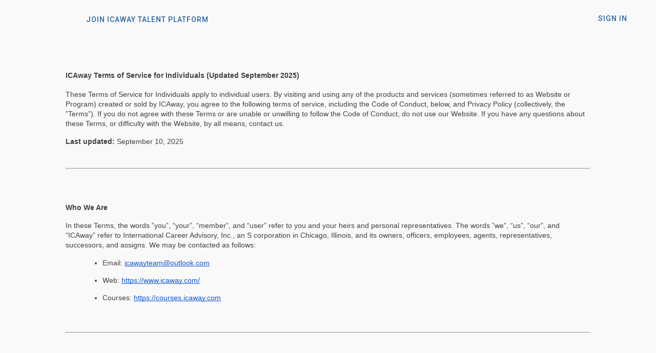

--- FILE ---
content_type: application/javascript
request_url: https://prism.app-us1.com/?a=611076716&u=https%3A%2F%2Fcourses.icaway.com%2Fpages%2Fterms
body_size: 123
content:
window.visitorGlobalObject=window.visitorGlobalObject||window.prismGlobalObject;window.visitorGlobalObject.setVisitorId('7fcc8dfa-1ae4-4d6e-8a93-7f1c5e6c2229', '611076716');window.visitorGlobalObject.setWhitelistedServices('tracking', '611076716');